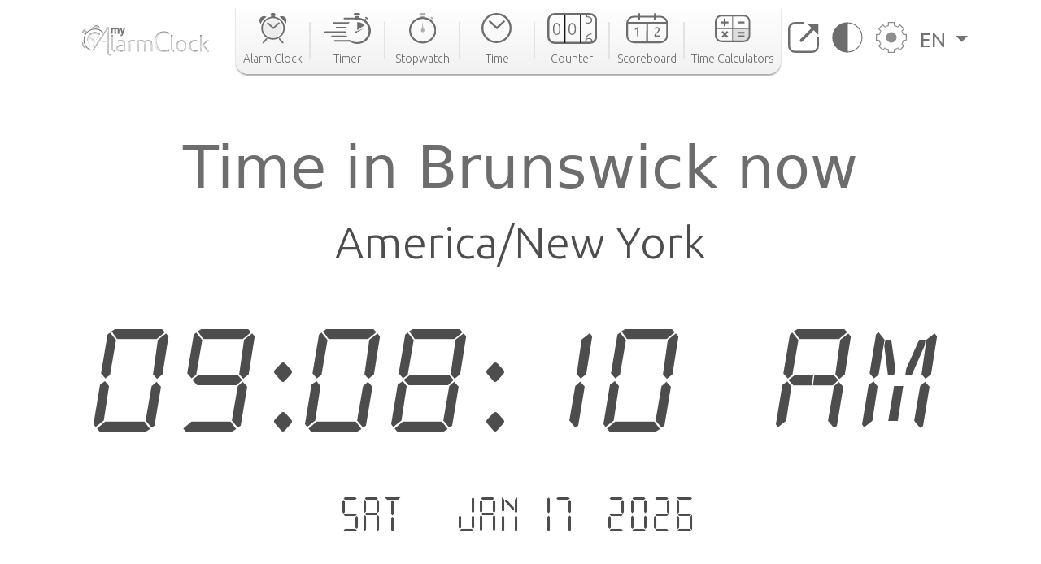

--- FILE ---
content_type: text/html; charset=utf-8
request_url: https://www.google.com/recaptcha/api2/aframe
body_size: 267
content:
<!DOCTYPE HTML><html><head><meta http-equiv="content-type" content="text/html; charset=UTF-8"></head><body><script nonce="FMnByAptdhT0rLR-ZvqxpQ">/** Anti-fraud and anti-abuse applications only. See google.com/recaptcha */ try{var clients={'sodar':'https://pagead2.googlesyndication.com/pagead/sodar?'};window.addEventListener("message",function(a){try{if(a.source===window.parent){var b=JSON.parse(a.data);var c=clients[b['id']];if(c){var d=document.createElement('img');d.src=c+b['params']+'&rc='+(localStorage.getItem("rc::a")?sessionStorage.getItem("rc::b"):"");window.document.body.appendChild(d);sessionStorage.setItem("rc::e",parseInt(sessionStorage.getItem("rc::e")||0)+1);localStorage.setItem("rc::h",'1768658891294');}}}catch(b){}});window.parent.postMessage("_grecaptcha_ready", "*");}catch(b){}</script></body></html>